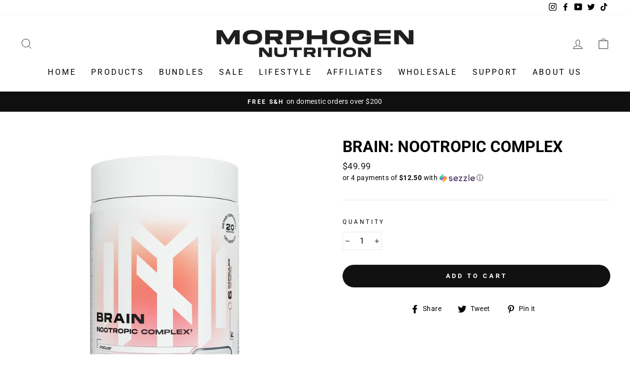

--- FILE ---
content_type: text/html; charset=utf-8
request_url: https://www.morphogennutrition.com/apps/easystock/?q=brain&sign=2441178285790858&timeh=1769200967701
body_size: 162
content:

    
        

        

        {
            "products": {
                
            
"brain":
{
        "id": 8822086074617,
        "collections": [9413244,
409647055097,
449563197689
],
        "description": "\u003cp\u003e\u003cimg alt=\"\" src=\"https:\/\/cdn.shopify.",
        "handle": "brain",
        "images": ["\/\/www.morphogennutrition.com\/cdn\/shop\/files\/MN_BRAIN_F_233eae9b-11e0-45df-9d2b-2dd0b9a31656.png?v=1767979463","\/\/www.morphogennutrition.com\/cdn\/shop\/files\/MN_BRAIN_SFP_bf6d0f92-cb67-4d1f-8478-92b701f5e4f8.png?v=1767979463","\/\/www.morphogennutrition.com\/cdn\/shop\/files\/MN_BRAIN_SIDE_bab9e1e0-44f2-47c6-92a7-6856fa0e0c24.png?v=1767979463","\/\/www.morphogennutrition.com\/cdn\/shop\/files\/MN_BRAIN_TILT_c8586e7e-9dea-4371-8ac8-a12ed0c83401.png?v=1767979463"],
        "inventory_management": true,
        "inventory_policy": false,
        "price": "$49.99",
        "quantity": 448,
        "title": "BRAIN: NOOTROPIC COMPLEX",
        "variants_count": 1,
        "variants": [{
                "id": 46509402620153,
                "default":true,
                "inventory_management":true,
                "inventory_policy":false,
                "price": "$49.99",
                "quantity": 448,
                "title": "Default Title"
                }
]
    }

            
        
            }
        }
    

--- FILE ---
content_type: text/html; charset=UTF-8
request_url: https://app.widereviewapp.com/api/get_form?product_id=8822086074617&shop=morphogennutrition.myshopify.com&shop_domain=www.morphogennutrition.com&cookie=1769200968.e01e2c03cd3a3014f00006f4a630c2a7184a3007648a5a98a38d2cde9a348ab6&shop=morphogennutrition.myshopify.com
body_size: 3149
content:
<link rel="stylesheet" href="/css/widereview.form.css?id=cc66af4dd80ab095075363a9806eeae1">

<style type="text/css">
    .widereview-btn-submit {
        background-color: #bb00ff;
        border-color: #bb00ff;
        color: #ffffff;
    }

    .widereview-btn-reset {
        background-color: #ffffff;
        border-color: #e7e7e7;
        color: #999999;
    }

    .widereview-rate label {
        color: #e6e6e6;
    }

    .widereview-rate-form > label:hover,
    .widereview-rate-form > label:hover ~ label,
    .widereview-rate-form > input:checked ~ label {
        color: #ffdd00;
    }
</style>

<style type="text/css">
    
</style>

<form id="widereview-form" action="https://app.widereviewapp.com/api/save_data" method="post" enctype="multipart/form-data" novalidate>
    <input tabindex="-1" type="hidden" name="cookie" value="1769200968.e01e2c03cd3a3014f00006f4a630c2a7184a3007648a5a98a38d2cde9a348ab6" required/>
    <input tabindex="-1" type="hidden" name="product_id" value="8822086074617" required/>
    <input tabindex="-1" type="hidden" name="shop" value="morphogennutrition.myshopify.com" required/>
	
    <div class="widereview-stack widereview-stack--vertical">
        <div class="widereview-stack-item">
            <h6 class="widereview-form-title">Leave us a review</h6>
            <p class="widereview-form-subtitle">Tell us what you think!</p>
        </div>

        <div class="widereview-stack-item">
            <label class="widereview-form-label">Stars</label>

            <div class="widereview-form-row">
                <div class="widereview-rate-form">
                    <input type="radio" name="rate" value="5" tabindex="-1" id="rate_5" required/>

                    <label for="rate_5">
                        <svg viewBox="0 0 432.39999 413.48999" xmlns="http://www.w3.org/2000/svg">
                            <path d="M 332.25647,385.51933 L 217.94322,325.58331 L 103.76342,385.77314 L 125.44132,258.53357 L 32.91382,168.54182 L 160.62472,149.83945 L 217.61942,34.031678 L 274.87122,149.71255 L 402.62329,168.13113 L 310.29602,258.32822 L 332.25647,385.51933 z"/>
                        </svg>
                    </label>

                    <input type="radio" name="rate" value="4" tabindex="-1" id="rate_4"/>

                    <label for="rate_4">
                        <svg viewBox="0 0 432.39999 413.48999" xmlns="http://www.w3.org/2000/svg">
                            <path d="M 332.25647,385.51933 L 217.94322,325.58331 L 103.76342,385.77314 L 125.44132,258.53357 L 32.91382,168.54182 L 160.62472,149.83945 L 217.61942,34.031678 L 274.87122,149.71255 L 402.62329,168.13113 L 310.29602,258.32822 L 332.25647,385.51933 z"/>
                        </svg>
                    </label>

                    <input type="radio" name="rate" value="3" tabindex="-1" id="rate_3"/>

                    <label for="rate_3">
                        <svg viewBox="0 0 432.39999 413.48999" xmlns="http://www.w3.org/2000/svg">
                            <path d="M 332.25647,385.51933 L 217.94322,325.58331 L 103.76342,385.77314 L 125.44132,258.53357 L 32.91382,168.54182 L 160.62472,149.83945 L 217.61942,34.031678 L 274.87122,149.71255 L 402.62329,168.13113 L 310.29602,258.32822 L 332.25647,385.51933 z"/>
                        </svg>
                    </label>

                    <input type="radio" name="rate" value="2" tabindex="-1" id="rate_2"/>

                    <label for="rate_2">
                        <svg viewBox="0 0 432.39999 413.48999" xmlns="http://www.w3.org/2000/svg">
                            <path d="M 332.25647,385.51933 L 217.94322,325.58331 L 103.76342,385.77314 L 125.44132,258.53357 L 32.91382,168.54182 L 160.62472,149.83945 L 217.61942,34.031678 L 274.87122,149.71255 L 402.62329,168.13113 L 310.29602,258.32822 L 332.25647,385.51933 z"/>
                        </svg>
                    </label>

                    <input type="radio" name="rate" value="1" tabindex="-1" id="rate_1"/>
                    <div class="widereview-form-error widereview-form-error--inactive">Required field</div>
                    <label for="rate_1">
                        <svg viewBox="0 0 432.39999 413.48999" xmlns="http://www.w3.org/2000/svg">
                            <path d="M 332.25647,385.51933 L 217.94322,325.58331 L 103.76342,385.77314 L 125.44132,258.53357 L 32.91382,168.54182 L 160.62472,149.83945 L 217.61942,34.031678 L 274.87122,149.71255 L 402.62329,168.13113 L 310.29602,258.32822 L 332.25647,385.51933 z"/>
                        </svg>
                    </label>


                </div>
            </div>
        </div>

        <div class="widereview-stack-item">
            <label class="widereview-form-label">Full Name</label>

            <div class="widereview-form-row">
                <input class="widereview-form-input" tabindex="-1" type="text" name="name" value="" required minlength="1" maxlength="128"/>
                <div class="widereview-form-error">Required field</div>
            </div>
        </div>

        <div class="widereview-stack-item">
            <label class="widereview-form-label">Your Review</label>

            <div class="widereview-form-row">
                <textarea class="widereview-form-input" id="widereview-form-review-text" required tabindex="-1" rows="4" type="text" name="text" minlength="1" maxlength="4096"></textarea>
                <div class="widereview-form-error">Required field</div>
            </div>
        </div>

        <div class="widereview-stack-item">
            <label class="widereview-form-label">
                Your file
            </label>

            <div class="widereview-form-file">
                <label class="widereview-form-file-label" id="widereview-file-preview" for="widereview-file-input"></label>
                <input class="widereview-form-file-input" tabindex="-1" id="widereview-file-input" type="file" name="file" value="" accept="image/*,video/*">

                <div class="widereview-form-error">
                    Your file can&#039;t exceed 20Mb and must be gif,jpeg,jpg,png,webp, avi,mov,mp4,webm,qt
                </div>

                <button class="widereview-form-file-reset" id="widereview-file-reset" type="button"></button>
            </div>
        </div>

        <div class="widereview-stack-item">
            <div class="widereview-stack">
                <div class="widereview-stack-item">
                    <button class="widereview-btn widereview-btn-submit" id="widereview-submit" tabindex="-1" type="submit">
                        <span class="widereview-btn-content">Publish</span>
                    </button>
                </div>

                <div class="widereview-stack-item">
                    <button class="widereview-btn widereview-btn-reset" id="widereview-reset" type="reset" data-micromodal-close>
                        <span class="widereview-btn-content">Cancel</span>
                    </button>
                </div>
            </div>
        </div>
    </div>
</form>

<script type="application/javascript">

    const MAX_FILE_SIZE = 20971520;
    const VALID_IMAGE_MIMES = 'gif,jpeg,jpg,png,webp'.split(',');
    const VALID_VIDEO_MIMES = 'avi,mov,mp4,webm,qt'.split(',');

    const ICON_SPINNER = '<svg viewBox="0 0 20 20" xmlns="http://www.w3.org/2000/svg"><path d="M7.229 1.173a9.25 9.25 0 1011.655 11.412 1.25 1.25 0 10-2.4-.698 6.75 6.75 0 11-8.506-8.329 1.25 1.25 0 10-.75-2.385z"></path></svg>';
    const SPINNER_HTML = '<span class="widereview-spinner">' + ICON_SPINNER + '</span>';

    const form = document.getElementById('widereview-form'),
        fileInput = document.getElementById('widereview-file-input'),
        filePreview = document.getElementById('widereview-file-preview'),
        fileReset = document.getElementById('widereview-file-reset'),
        submit = document.getElementById('widereview-submit');

    function message(message) {
        window.parent.postMessage(message, 'https://www.morphogennutrition.com');
    }

    function checkFileValidity(input) {
        let isValid = true;

        if (input && input.files) {
            const file = input.files[0];


            if (file) {
                if (file.size > MAX_FILE_SIZE) {
                    isValid = false;
                }

                if (file.type.indexOf('image') === -1 && file.type.indexOf('video') === -1) {
                    isValid = false;
                }

                const matches = file.name.match(/\.([a-zA-Z0-9]+)$/);
                const fileExtension = (matches && matches[1] ? matches[1] : '').toLowerCase();

                if (VALID_IMAGE_MIMES.indexOf(fileExtension) === -1 && VALID_VIDEO_MIMES.indexOf(fileExtension) === -1) {
                    isValid = false;
                                    }
            }

            if (file && isValid) {
                document.getElementById('widereview-form-review-text').removeAttribute('required');
            }
        }

        if (isValid) {
            input.classList.remove('is-invalid');
        } else {
            input.classList.add('is-invalid');
        }

        return isValid;
    }

    function parseFormData(form) {
        const formData = new FormData();
        const formDataObj = {};

        for (let i = 0; i < form.elements.length; i++) {
            const element = form.elements[i];

            const file = element.files && element.files[0] ? element.files[0] : '';
            const name = element.name;
            const type = element.type;
            const value = element.value || '';

            if (name) {
                if (file) {
                    formDataObj[name] = file;
                } else if (type === 'radio') {
                    if (element.checked === true) {
                        formDataObj[name] = value;
                    }
                } else if (value) {
                    formDataObj[name] = value;
                }
            }
        }

        for (const name in formDataObj) {
            if (formDataObj.hasOwnProperty(name)) {
                formData.append(name, formDataObj[name]);
            }
        }

        return formData;
    }

    function resetFile() {
        fileInput.parentElement.classList.remove('has-preview');

        fileInput.value = '';
        filePreview.innerHTML = '';

        document.getElementById('widereview-form-review-text').setAttribute('required', '');
        checkFileValidity(fileInput);
    }

    function resetForm() {
        form.reset();
        form.classList.remove('was-validated');

        resetFile();
    }

    if (fileInput && filePreview && fileReset) {
        fileInput.addEventListener('change', (event) => {
            document.getElementById('widereview-form-review-text').setAttribute('required', '');
            
            if (fileInput.files && fileInput.files[0]) {
                const file = fileInput.files[0];

                checkFileValidity(fileInput);

                let reader;

                reader = new FileReader();
                reader.readAsDataURL(file);

                reader.onload = () => {
                    let preview;

                    if (file.type.indexOf('image') > -1) {
                        preview = document.createElement('img');
                        preview.src = reader.result;
                    } else if (file.type.indexOf('video') > -1) {
                        preview = document.createElement('video');
                        preview.src = reader.result;
                    } else {
                        preview = document.createElement('video');
                    }

                    filePreview.innerHTML = '';
                    filePreview.append(preview);

                    fileInput.parentElement.classList.add('has-preview');
                }
            }
        });

        fileReset.addEventListener('click', (event) => {
            resetFile();
        });
    }

    function checkRadioInputs (form) {
        let radios = form.querySelectorAll('input[name="rate"]');
        let checked = false;
        let elem = document.querySelector('.widereview-form-error--inactive');
        for (let i = 0; i < radios.length; i++) {
            if (radios[i].checked) {
                checked = true;
                break;
            } else {
                checked = false;
            }
        }

        if (checked === false) {
            if (!elem.classList.contains('widereview-form-error--active')) {
                elem.classList.add('widereview-form-error--active');
            }
        } else {
            elem.classList.remove('widereview-form-error--active');
        }
    }

    if (form) {
        form.addEventListener('submit', (event) => {
            event.preventDefault();
            event.stopPropagation();

            form.classList.add('was-validated');

            checkRadioInputs (form);

            if (!form.checkValidity() || !checkFileValidity(fileInput)) {
                return false;
            }

            const submitDefaultContent = submit.innerHTML;

            submit.setAttribute('disabled', 'disabled');
            submit.innerHTML = SPINNER_HTML;

            let formData, url;

            url = form.getAttribute('action');
            formData = parseFormData(form);

            return fetch(url, {
                method: 'POST',
                body: formData,
            })
                .then(function (response) {
                    if (!response.ok) {
                        throw new Error(`HTTP error! status: ${response.status}`);
                    }

                    return response.json();
                })
                .then((response) => {
                    submit.innerHTML = submitDefaultContent;
                    submit.removeAttribute('disabled');

                    if (response.status === 'error') {
                        message({
                            message: response.message,
                            status: response.status,
                        });
                    } else {
                        message({
                            cookie: response.cookie,
                            status: 'success',
                            response: response,
                        });
                        resetForm();
                    }
                })
                .catch((error) => {
                    console.error(error);

                    submit.innerHTML = submitDefaultContent;
                    submit.removeAttribute('disabled');
                });
        });
    }

    document.getElementById('widereview-reset').addEventListener('click', () => {
        message({
            status: 'widereview.close',
        });
        resetForm();
    });

    window.addEventListener('message', (event) => {
        if (event.origin !== 'https://www.morphogennutrition.com')
            return;

        const response = event.data;

        if (response.status === 'widereview.resetForm') {
            resetForm();
        }
    }, false);
</script>


--- FILE ---
content_type: text/css
request_url: https://www.morphogennutrition.com/cdn/shop/t/34/assets/bold-upsell-custom.css?v=150135899998303055901669041708
body_size: -659
content:
/*# sourceMappingURL=/cdn/shop/t/34/assets/bold-upsell-custom.css.map?v=150135899998303055901669041708 */


--- FILE ---
content_type: text/css
request_url: https://app.widereviewapp.com/css/widereview.form.css?id=cc66af4dd80ab095075363a9806eeae1
body_size: 3268
content:
*,:after,:before{box-sizing:border-box}html{-webkit-text-size-adjust:100%;-webkit-tap-highlight-color:rgba(0,0,0,0);font-family:sans-serif;line-height:1.15}article,aside,figcaption,figure,footer,header,hgroup,main,nav,section{display:block}body{background-color:#f5f5f5;color:#212529;font-family:Roboto,Arial,sans-serif;font-size:1rem;font-weight:400;line-height:1.5;margin:0;text-align:left}[tabindex="-1"]:focus:not(:focus-visible){outline:0!important}hr{box-sizing:content-box;height:0;overflow:visible}h1,h2,h3,h4,h5,h6{margin-bottom:.5rem;margin-top:0}p{margin-bottom:1rem;margin-top:0}abbr[data-original-title],abbr[title]{border-bottom:0;cursor:help;text-decoration:underline;-webkit-text-decoration:underline dotted;text-decoration:underline dotted;-webkit-text-decoration-skip-ink:none;text-decoration-skip-ink:none}address{font-style:normal;line-height:inherit}address,dl,ol,ul{margin-bottom:1rem}dl,ol,ul{margin-top:0}ol ol,ol ul,ul ol,ul ul{margin-bottom:0}dt{font-weight:700}dd{margin-bottom:.5rem;margin-left:0}blockquote{margin:0 0 1rem}b,strong{font-weight:bolder}small{font-size:80%}sub,sup{font-size:75%;line-height:0;position:relative;vertical-align:baseline}sub{bottom:-.25em}sup{top:-.5em}a{background-color:transparent;color:#212529;text-decoration:none}a:hover{color:#000;text-decoration:underline}a:not([href]):not([class]),a:not([href]):not([class]):hover{color:inherit;text-decoration:none}code,kbd,pre,samp{font-family:SFMono-Regular,Menlo,Monaco,Consolas,Liberation Mono,Courier New,monospace;font-size:1em}pre{-ms-overflow-style:scrollbar;margin-bottom:1rem;margin-top:0;overflow:auto}figure{margin:0 0 1rem}img{border-style:none}img,svg{vertical-align:middle}svg{overflow:hidden}table{border-collapse:collapse}caption{caption-side:bottom;color:#6d6d6d;padding-bottom:.75rem;padding-top:.75rem;text-align:left}th{text-align:inherit;text-align:-webkit-match-parent}label{display:inline-block;margin-bottom:.5rem}button{border-radius:0}button:focus:not(:focus-visible){outline:0}button,input,optgroup,select,textarea{font-family:inherit;font-size:inherit;line-height:inherit;margin:0}button,input{overflow:visible}button,select{text-transform:none}[role=button]{cursor:pointer}select{word-wrap:normal}[type=button],[type=reset],[type=submit],button{-webkit-appearance:button}[type=button]:not(:disabled),[type=reset]:not(:disabled),[type=submit]:not(:disabled),button:not(:disabled){cursor:pointer}[type=button]::-moz-focus-inner,[type=reset]::-moz-focus-inner,[type=submit]::-moz-focus-inner,button::-moz-focus-inner{border-style:none;padding:0}input[type=checkbox],input[type=radio]{box-sizing:border-box;padding:0}textarea{overflow:auto;resize:vertical}fieldset{border:0;margin:0;min-width:0;padding:0}legend{color:inherit;display:block;font-size:1.5rem;line-height:inherit;margin-bottom:.5rem;max-width:100%;padding:0;white-space:normal;width:100%}progress{vertical-align:baseline}[type=number]::-webkit-inner-spin-button,[type=number]::-webkit-outer-spin-button{height:auto}[type=search]{-webkit-appearance:none;outline-offset:-2px}[type=search]::-webkit-search-decoration{-webkit-appearance:none}::-webkit-file-upload-button{-webkit-appearance:button;font:inherit}output{display:inline-block}summary{cursor:pointer;display:list-item}template{display:none}[hidden]{display:none!important}body{background-color:transparent}input[type=file],input[type=file]::-webkit-file-upload-button{cursor:pointer}.widereview-btn{background-color:transparent;border:1px solid transparent;border-radius:4px;color:#2e2e2e;display:inline-block;font-size:14px;font-style:normal;font-weight:400;line-height:18px;margin:0;padding:8px 20px;text-align:center;transition:color .15s ease-in-out,background-color .15s ease-in-out,border-color .15s ease-in-out,box-shadow .15s ease-in-out;-webkit-user-select:none;-moz-user-select:none;user-select:none;vertical-align:middle}.widereview-btn-reset{background-color:#fff;border-color:#e6e6e6;color:#999;min-width:8rem;padding:11px 32px}.widereview-btn-submit{background-color:#56be84;border-color:#56be84;color:#fff;min-width:8rem;padding:11px 32px}.widereview-btn-submit .widereview-spinner svg{fill:#fff;height:1.125rem;width:1.125rem}.widereview-btn-lg{padding:12px 40px}.widereview-btn-sm{padding:4px 12px}.widereview-form-file{padding:8px;position:relative}.widereview-form-file img,.widereview-form-file video{display:block;left:50%;max-height:100%;max-width:100%;position:absolute;top:50%;transform:translate(-50%,-50%)}.widereview-form-file-input{bottom:0;cursor:pointer;height:96px;left:0;margin:0;max-width:100%;opacity:0;overflow:hidden;padding:0;position:absolute;right:0;top:0;width:96px;z-index:2}.widereview-form-file-label{background-image:url("[data-uri]");background-position:50%;background-repeat:no-repeat;background-size:40px 40px;cursor:pointer;display:block;height:78px;margin:0;padding:0;position:relative;width:78px}.widereview-form-file-label:before{border:1px solid #dee2e6;border-radius:4px;content:"";display:block;height:96px;left:-8px;position:absolute;top:-8px;width:96px}.has-preview>.widereview-form-file-label{background:none}.widereview-form-file-reset{background-color:transparent;background-image:url("[data-uri]");background-position:50%;background-repeat:no-repeat;background-size:20px 20px;border:0;display:none;height:24px;left:72px;margin:0;padding:2px;position:absolute;top:0;width:24px;z-index:4}.has-preview>.widereview-form-file-reset{display:block}.widereview-form-error{background-image:url("data:image/svg+xml;charset=utf-8,%3Csvg xmlns='http://www.w3.org/2000/svg' width='12' height='12' fill='none' stroke='%23dc3545'%3E%3Ccircle cx='6' cy='6' r='4.5'/%3E%3Cpath stroke-linejoin='round' d='M5.8 3.6h.4L6 6.5z'/%3E%3Ccircle cx='6' cy='8.2' r='.6' fill='%23dc3545' stroke='none'/%3E%3C/svg%3E");background-position:100%;background-repeat:no-repeat;background-size:16px 16px;color:#cb554c;display:none;font-size:12px;font-weight:400;height:16px;line-height:16px;margin:0;overflow:hidden;padding:0 0 0 20px;position:absolute;right:16px;top:13px;white-space:nowrap;width:16px}.widereview-form-error:hover{padding-right:20px!important;width:auto!important}.widereview-form-input{background-clip:padding-box;background-color:#fff;border:1px solid #dee2e6;border-radius:4px;color:#495057;display:block;font-size:16px;font-weight:400;height:42px;line-height:1.5;margin:0;padding:8px 16px;transition:border-color .15s ease-in-out,box-shadow .15s ease-in-out;width:100%}textarea.widereview-form-input{height:auto}.was-validated .widereview-form-input.is-invalid,.was-validated .widereview-form-input:invalid{border-color:#cb554c}.was-validated .widereview-form-input.is-invalid+.widereview-form-error,.was-validated .widereview-form-input:invalid+.widereview-form-error,.widereview-form-error--active{display:block;padding-right:20px;width:auto}.was-validated .widereview-form-input.is-invalid:focus+.widereview-form-error,.was-validated .widereview-form-input:invalid:focus+.widereview-form-error{padding-right:0;width:16px}.was-validated .widereview-form-file-input.is-invalid+.widereview-form-error,.was-validated .widereview-form-file-input:invalid+.widereview-form-error{display:block;height:auto;left:96px;padding-right:20px;top:50%;transform:translateY(-50%);white-space:normal;width:auto}.widereview-form-label{color:inherit;display:block;font-size:16px;font-weight:700;line-height:20px;margin:0 0 8px;padding:0}.widereview-form-label small{color:#dee2e6;font-weight:400}.widereview-form-row{position:relative}.widereview-form-subtitle{color:inherit;font-size:16px;font-weight:400;line-height:20px;margin:0;padding:0;text-align:center}.widereview-form-title+.widereview-form-subtitle{margin-top:2px}.widereview-form-title{color:inherit;font-size:24px;font-weight:700;line-height:28px;margin:0;padding:0;text-align:center}.widereview-rate-form{display:inline-block}.widereview-rate-form>input{cursor:pointer;display:none;float:right}.widereview-rate-form>input:checked~label{color:#72bc89}.widereview-rate-form label{color:#e6e6e6;cursor:pointer;float:right}.widereview-rate-form svg{fill:currentColor;height:32px;width:32px}.widereview-stars{color:inherit;flex-wrap:nowrap;font-size:14px}.widereview-star,.widereview-stars{align-items:center;display:inline-flex}.widereview-star{width:auto!important}.widereview-star svg{fill:#e6e6e6;height:16px!important;width:16px!important}.widereview-star.active svg{fill:#72bc89}@keyframes widereview-spinner-animation{to{transform:rotate(1turn)}}.widereview-spinner svg{animation:widereview-spinner-animation .5s linear infinite}.widereview-stack{align-items:stretch;display:flex;flex-wrap:wrap;margin-left:-16px;margin-top:-16px}.widereview-stack>.widereview-stack-item{margin-left:16px;margin-top:16px;max-width:100%}.widereview-stack--noWrap{flex-wrap:nowrap}.widereview-stack--vertical{flex-direction:column;margin-left:0}.widereview-stack--vertical>.widereview-stack-item{margin-left:0}.widereview-stack-item{flex:0 0 auto;min-width:0}.widereview-stack-item--fill{flex:1 1 auto}.widereview-thumbnail,.widereview-thumbnail-content{display:block;position:relative}.widereview-thumbnail iframe,.widereview-thumbnail img,.widereview-thumbnail video,.widereview-thumbnail-content iframe,.widereview-thumbnail-content img,.widereview-thumbnail-content video{display:block;max-height:100%;-o-object-fit:cover;object-fit:cover;width:100%}.widereview-thumbnail-content{display:block;overflow:hidden;padding-top:100%}.widereview-thumbnail-content iframe,.widereview-thumbnail-content img,.widereview-thumbnail-content video{height:auto;left:50%;max-height:none;max-width:100%;position:absolute;top:50%;transform:translate(-50%,-50%);width:100%}.widereview-thumbnail-content.ratio-1-1,.widereview-thumbnail-content.ratio-square{padding-top:100%}.widereview-thumbnail-content.ratio-4-3,.widereview-thumbnail-content.ratio-rect{padding-top:75%}.widereview-thumbnail-content.ratio-16-9,.widereview-thumbnail-content.ratio-wide{padding-top:56.25%}.widereview-thumbnail-content.ratio-16-10,.widereview-thumbnail-content.ratio-wider{padding-top:62.5%}.widereview-thumbnail-content.ratio-21-9,.widereview-thumbnail-content.ratio-cinema{padding-top:42.85%}

/*# sourceMappingURL=widereview.form.css.map*/

--- FILE ---
content_type: application/x-javascript
request_url: https://amaicdn.com/timer-app/store/3f98095a8281b6ac65c278cf91014fc0.js?1769200963683
body_size: 1331
content:
if(typeof Spurit === 'undefined') var Spurit = {};
if(typeof Spurit.CountdownTimer === 'undefined') Spurit.CountdownTimer = {};
Spurit.CountdownTimer.settings = {"timers":[{"id":56776,"enabled":true,"type":"timer","style_id":1,"settings":{"display":{"bar":{"applyTo":"store","isSticky":true,"location":"top","pages":[],"productIds":[],"collectionIds":[]},"type":"bar","widget":{"selector":{"position":"before","selector":"form[action=\"\/cart\/add\"] [type=submit]"},"productIds":[]}},"countdownType":{"same":{"timeEnd":"2022-11-25T14:00:00.000Z","duration":{"days":0,"hours":0,"minutes":0},"repeating":0,"timeStart":"2022-11-22T00:06:17.000Z","repetitionLimit":0,"isRepetitionSelected":false},"type":"same","independent":{"duration":{"days":0,"hours":0,"minutes":0},"activeFrom":"2022-11-22T00:06:17.000Z","activeTill":null,"repeatAfterFinish":false,"isActivePeriodSelected":true}},"hideBeforeFinishSeconds":0,"isHidedBeforeFinishCheckbox":false},"design":{"messageBefore":{"isSelected":true,"value":"HUGE Black Friday Weekend SALES"},"messageAfter":{"isSelected":false,"value":"Don't miss out!"},"countdownLabels":{"isSelected":false,"days":"DAYS","hours":"HOURS","minutes":"MINUTES","seconds":"SECONDS"},"countdownColons":true,"link":{"isSelected":false,"name":"HUGE SAVINGS","url":""},"button":{"isSelected":true,"name":"Sign up for EARLY ACCESS!","url":"https:\/\/pscrpt.io\/47TwzJ"},"extraZeros":"hours","email_embed":{"general":{"__options":{"title":"General","padding-top":{"label":"Height","min":8,"max":24},"-webkit-mask-image":{"label":"Pattern Type","variants":[{"label":"None","value":"none"},{"label":"Confetti","value":"url(https:\/\/amaicdn.com\/timer-app\/confetti.svg)"},{"label":"Lines","value":"url(https:\/\/amaicdn.com\/timer-app\/lines.svg)"},{"label":"Shapes","value":"url(https:\/\/amaicdn.com\/timer-app\/shapes.svg)"},{"label":"St. Patrick","value":"url(https:\/\/amaicdn.com\/timer-app\/st-patrick.svg)"},{"label":"Easter","value":"url(https:\/\/amaicdn.com\/timer-app\/easter.svg)"},{"label":"Halloween","value":"url(https:\/\/amaicdn.com\/timer-app\/halloween.svg)"},{"label":"Summer","value":"url(https:\/\/amaicdn.com\/timer-app\/summer.svg)"},{"label":"Dark","value":"url(https:\/\/amaicdn.com\/timer-app\/dark.svg)"},{"label":"Light","value":"url(https:\/\/amaicdn.com\/timer-app\/light.svg)"},{"label":"Spring","value":"url(https:\/\/amaicdn.com\/timer-app\/spring.svg)"},{"label":"Autumn","value":"url(https:\/\/amaicdn.com\/timer-app\/autumn.svg)"},{"label":"Winter","value":"url(https:\/\/amaicdn.com\/timer-app\/winter.svg)"},{"label":"Sale","value":"url(https:\/\/amaicdn.com\/timer-app\/sale.svg)"},{"label":"Love","value":"url(https:\/\/amaicdn.com\/timer-app\/love-1.svg)"},{"label":"Independence","value":"url(https:\/\/amaicdn.com\/timer-app\/independence.svg)"}]},"border-width":{"max":6},"background-color":{"label":"Background Color"},"color":{"label":"Pattern Color"}},"background-color":"#880303","padding-top":"16px","border-color":"#000000","border-width":"0","color":"#ffffff","-webkit-mask-image":"none","background-image":"none","background-position":"0% 0%"},"message-before-countdown":{"__options":{"title":"Message before countdown","font-size":{"min":12,"max":48},"font-family":{"variants":[{"label":"Theme Default","value":"inherit"},{"label":"Oswald","value":"Oswald"},{"label":"Montserrat","value":"Montserrat"}]}},"color":"#ffffff","font-family":"Montserrat","font-style":"normal","font-weight":"bold","text-decoration":"none","font-size":"36px"},"countdown":{"__options":{"title":"Countdown","background-color":{"label":"Box Color"},"font-size":{"min":18,"max":36},"border-width":{"max":4},"border-radius":{"max":30},"font-family":{"variants":[{"label":"Theme Default","value":"inherit"},{"label":"Oswald","value":"Oswald"},{"label":"Montserrat","value":"Montserrat"}]}},"background-color":"#FFFFFF","box-shadow":"0px 12px 36px rgba(0,38,111,0.20)","color":"#41416A","border-color":"#ECF0F8","border-width":"1px","border-radius":"8px","font-family":"Montserrat","font-size":"36px"},"countdown-labels":{"__options":{"title":"Countdown labels","font-size":{"min":8,"max":16},"font-family":{"variants":[{"label":"Theme Default","value":"inherit"},{"label":"Oswald","value":"Oswald"},{"label":"Montserrat","value":"Montserrat"}]}},"color":"#41416A","font-family":"Montserrat","font-style":"normal","font-weight":"normal","text-decoration":"none","font-size":"10px"},"countdown-colons":{"__options":{"title":"Countdown colons","font-family":{"variants":[{"label":"Theme Default","value":"inherit"},{"label":"Oswald","value":"Oswald"},{"label":"Montserrat","value":"Montserrat"}]}},"color":"#41416A","font-family":"Montserrat"},"message-after-countdown":{"__options":{"title":"Message after countdown","font-size":{"min":12,"max":24},"font-family":{"variants":[{"label":"Theme Default","value":"inherit"},{"label":"Oswald","value":"Oswald"},{"label":"Montserrat","value":"Montserrat"}]}},"color":"#41416A","font-family":"Montserrat","font-style":"normal","font-weight":"normal","text-decoration":"none","font-size":"18px"},"link":{"__options":{"title":"Link","font-size":{"min":12,"max":24},"font-family":{"variants":[{"label":"Theme Default","value":"inherit"},{"label":"Oswald","value":"Oswald"},{"label":"Montserrat","value":"Montserrat"}]}},"color":"#314DCB","font-family":"Montserrat","font-style":"normal","font-weight":"normal","text-decoration":"underline","font-size":"18px"},"button":{"__options":{"title":"Button","font-size":{"min":12,"max":24},"font-family":{"variants":[{"label":"Theme Default","value":"inherit"},{"label":"Oswald","value":"Oswald"},{"label":"Montserrat","value":"Montserrat"}]},"padding-top":{"label":"Height","min":0,"max":20},"background-color":{"label":"Color"},"border-width":{"max":8},"border-radius":{"max":35},"padding-left":{"label":"Width","min":0,"max":30}},"background-color":"#314DCB","border-color":"#FFFFFF","border-width":"0px","border-radius":"35px","color":"#FFFFFF","font-family":"Montserrat","font-style":"normal","font-weight":"bold","text-decoration":"none","font-size":"14px","padding-top":"8px","padding-left":"16px"},"button-link":{"__options":{"disable":true}},"countdown-leaf":{"__options":{"disable":true}},"countdown-leaf-2":{"__options":{"disable":true}},"pattern":{"__options":{"disable":true}}},"align":{"value":""},"isRetinaDisplay":{"isSelected":true},"templateName":"custom","hasChanges":true},"popup":[],"delivery":[],"popup_notification":[],"spinning_wheel":[],"display_type":"bar","display_all":false,"email_ui_config":"{\"mobile\": {\"days\": {\"top\": 0.515625, \"left\": 0.08099431818181818, \"width\": 41, \"height\": 27}, \"size\": {\"width\": 550, \"height\": 96}, \"hours\": {\"top\": 0.515625, \"left\": 0.16826704545454546, \"width\": 41, \"height\": 27}, \"minutes\": {\"top\": 0.515625, \"left\": 0.25553977272727274, \"width\": 41, \"height\": 27}, \"seconds\": {\"top\": 0.515625, \"left\": 0.3428125, \"width\": 41, \"height\": 27}}, \"desktop\": {\"days\": {\"top\": 0.551948051948052, \"left\": 0.1305094954648526, \"width\": 82, \"height\": 53}, \"size\": {\"width\": 882, \"height\": 154}, \"hours\": {\"top\": 0.551948051948052, \"left\": 0.2393530328798186, \"width\": 82, \"height\": 53}, \"minutes\": {\"top\": 0.551948051948052, \"left\": 0.34819657029478457, \"width\": 82, \"height\": 53}, \"seconds\": {\"top\": 0.551948051948052, \"left\": 0.45704010770975056, \"width\": 82, \"height\": 53}}}","enable_email_embed":true,"gif_name":"55786_1669075577980.gif","deleted_at":null,"copied":0,"priority":56776,"is_syncing":0,"gif_url":"https:\/\/countdowntimer.amai.com\/gif\/55786_1669075577980.gif"}],"timezone":"America\/New_York"};
Spurit.CountdownTimer.appApiUrl = "https://countdowntimer.amai.com/api";

--- FILE ---
content_type: text/json
request_url: https://conf.config-security.com/model
body_size: 85
content:
{"title":"recommendation AI model (keras)","structure":"release_id=0x64:7b:27:44:77:57:45:49:5a:62:63:55:53:61:42:48:3f:3e:2f:32:24:70:7c:7a:7c:23:2b:77:50;keras;g6nbefoirdy6q6lw4gzejorvsvp12ofabs49o3qgqf1bggwse7jb6snpv0c16gyryfwwh7ih","weights":"../weights/647b2744.h5","biases":"../biases/647b2744.h5"}